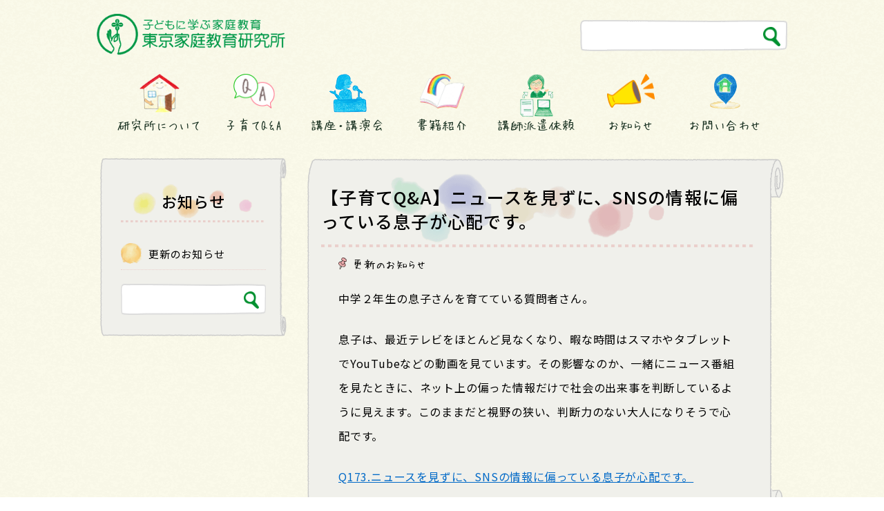

--- FILE ---
content_type: text/html; charset=UTF-8
request_url: https://kateikyoiku.jp/information/update/qa_173.html
body_size: 5273
content:
<!DOCTYPE html>
<html lang="ja" id="" class="all_wrap">
<head>
    <meta charset="utf-8"/>
    <meta name="viewport" content="width=device-width,user-scalable=0,initial-scale=1.0"/>
    <title>【子育てQ&amp;A】ニュースを見ずに、SNSの情報に偏っている息子が心配です。 | 東京家庭教育研究所</title>
    <link rel="stylesheet" href="https://kateikyoiku.jp/wp-content/themes/kyouiku/assets/css/main.css" />
    <link rel="stylesheet" href="https://kateikyoiku.jp/wp-content/themes/kyouiku/assets/css/swiper.min.css" />
    <link rel="icon" href="https://kateikyoiku.jp/wp-content/themes/kyouiku/assets/images/favicon.ico">
    <script src="https://kateikyoiku.jp/wp-content/themes/kyouiku/assets/js/jquery-3.1.1.min.js"></script>
    <script src="https://kateikyoiku.jp/wp-content/themes/kyouiku/assets/js/common.js"></script>
    <script src="https://kateikyoiku.jp/wp-content/themes/kyouiku/assets/js/swiper.min.js"></script>
	<script src="https://kateikyoiku.jp/wp-content/themes/kyouiku/assets/js/ofi.min.js"></script>
	<script>objectFitImages();</script>
        <meta property="og:type" content="article"><meta property="og:description" content="">
<meta property="og:title" content="【子育てQ&#038;A】ニュースを見ずに、SNSの情報に偏っている息子が心配です。">
<meta property="og:url" content="https://kateikyoiku.jp/information/update/qa_173.html">
<meta property="og:image" content="https://kateikyoiku.jp/wp-content/themes/kyouiku/assets/images/cmn_image_cover.jpg">
<meta property="og:site_name" content="東京家庭教育研究所"><meta property="fb:app_id" content="133439217312122">    
<!-- All In One SEO Pack 3.7.1[191,207] -->
<meta name="description"  content="中学２年生の息子さんを育てている質問者さん。 息子は、最近テレビをほとんど見なくなり、暇な時間はスマホやタブレットでYouTubeなどの動画を見ています。その影響なのか、一緒にニュース番組を見たときに、ネット上の偏った情報だけで社会の出来事を判断しているように見えます。このままだと視野の狭い、判断力のない大人になりそう" />

<script type="application/ld+json" class="aioseop-schema">{"@context":"https://schema.org","@graph":[{"@type":"Organization","@id":"https://kateikyoiku.jp/#organization","url":"https://kateikyoiku.jp/","name":"東京家庭教育研究所","sameAs":[]},{"@type":"WebSite","@id":"https://kateikyoiku.jp/#website","url":"https://kateikyoiku.jp/","name":"東京家庭教育研究所","publisher":{"@id":"https://kateikyoiku.jp/#organization"},"potentialAction":{"@type":"SearchAction","target":"https://kateikyoiku.jp/?s={search_term_string}","query-input":"required name=search_term_string"}},{"@type":"WebPage","@id":"https://kateikyoiku.jp/information/update/qa_173.html#webpage","url":"https://kateikyoiku.jp/information/update/qa_173.html","inLanguage":"ja","name":"【子育てQ&A】ニュースを見ずに、SNSの情報に偏っている息子が心配です。","isPartOf":{"@id":"https://kateikyoiku.jp/#website"},"breadcrumb":{"@id":"https://kateikyoiku.jp/information/update/qa_173.html#breadcrumblist"},"datePublished":"2022-04-21T08:03:12+09:00","dateModified":"2022-05-27T01:35:25+09:00"},{"@type":"Article","@id":"https://kateikyoiku.jp/information/update/qa_173.html#article","isPartOf":{"@id":"https://kateikyoiku.jp/information/update/qa_173.html#webpage"},"author":{"@id":"https://kateikyoiku.jp/author/kpc0001080#author"},"headline":"【子育てQ&#038;A】ニュースを見ずに、SNSの情報に偏っている息子が心配です。","datePublished":"2022-04-21T08:03:12+09:00","dateModified":"2022-05-27T01:35:25+09:00","commentCount":0,"mainEntityOfPage":{"@id":"https://kateikyoiku.jp/information/update/qa_173.html#webpage"},"publisher":{"@id":"https://kateikyoiku.jp/#organization"},"articleSection":"更新のお知らせ"},{"@type":"Person","@id":"https://kateikyoiku.jp/author/kpc0001080#author","name":"kpc0001080","sameAs":[],"image":{"@type":"ImageObject","@id":"https://kateikyoiku.jp/#personlogo","url":"https://secure.gravatar.com/avatar/7d8c577189dc3da7c689cf3c8dbf8bea?s=96&d=mm&r=g","width":96,"height":96,"caption":"kpc0001080"}},{"@type":"BreadcrumbList","@id":"https://kateikyoiku.jp/information/update/qa_173.html#breadcrumblist","itemListElement":[{"@type":"ListItem","position":1,"item":{"@type":"WebPage","@id":"https://kateikyoiku.jp/","url":"https://kateikyoiku.jp/","name":"東京家庭教育研究所"}},{"@type":"ListItem","position":2,"item":{"@type":"WebPage","@id":"https://kateikyoiku.jp/information/update/qa_173.html","url":"https://kateikyoiku.jp/information/update/qa_173.html","name":"【子育てQ&A】ニュースを見ずに、SNSの情報に偏っている息子が心配です。"}}]}]}</script>
<link rel="canonical" href="https://kateikyoiku.jp/information/update/qa_173.html" />
<meta property="og:type" content="article" />
<meta property="og:title" content="【子育てQ&amp;A】ニュースを見ずに、SNSの情報に偏っている息子が心配です。 | 東京家庭教育研究所" />
<meta property="og:description" content="中学２年生の息子さんを育てている質問者さん。 息子は、最近テレビをほとんど見なくなり、暇な時間はスマホやタブレットでYouTubeなどの動画を見ています。その影響なのか、一緒にニュース番組を見たときに、ネット上の偏った情報だけで社会の出来事を判断しているように見えます。このままだと視野の狭い、判断力のない大人になりそうで心配です。 Q173.ニュースを見ずに、SNSの情報に偏っている息子が心配です" />
<meta property="og:url" content="https://kateikyoiku.jp/information/update/qa_173.html" />
<meta property="og:site_name" content="東京家庭教育研究所" />
<meta property="og:image" content="https://kateikyoiku.jp/wp-content/uploads/2020/08/img_related.jpg" />
<meta property="article:published_time" content="2022-04-21T08:03:12Z" />
<meta property="article:modified_time" content="2022-05-27T01:35:25Z" />
<meta property="og:image:secure_url" content="https://kateikyoiku.jp/wp-content/uploads/2020/08/img_related.jpg" />
<meta name="twitter:card" content="summary" />
<meta name="twitter:title" content="【子育てQ&amp;A】ニュースを見ずに、SNSの情報に偏っている息子が心配です。 | 東京家庭教育研究所" />
<meta name="twitter:description" content="中学２年生の息子さんを育てている質問者さん。 息子は、最近テレビをほとんど見なくなり、暇な時間はスマホやタブレットでYouTubeなどの動画を見ています。その影響なのか、一緒にニュース番組を見たときに、ネット上の偏った情報だけで社会の出来事を判断しているように見えます。このままだと視野の狭い、判断力のない大人になりそうで心配です。 Q173.ニュースを見ずに、SNSの情報に偏っている息子が心配です" />
<meta name="twitter:image" content="https://kateikyoiku.jp/wp-content/uploads/2020/08/img_related.jpg" />
			<script type="text/javascript" >
				window.ga=window.ga||function(){(ga.q=ga.q||[]).push(arguments)};ga.l=+new Date;
				ga('create', 'UA-28819219-1', 'auto');
				// Plugins
				ga('require', 'outboundLinkTracker');
				ga('send', 'pageview');
			</script>
			<script async src="https://www.google-analytics.com/analytics.js"></script>
			<script async src="https://kateikyoiku.jp/wp-content/plugins/all-in-one-seo-pack/public/js/vendor/autotrack.js?ver=3.7.1"></script>
				<!-- All In One SEO Pack -->
<link rel='dns-prefetch' href='//s.w.org' />
<link rel="alternate" type="application/rss+xml" title="東京家庭教育研究所 &raquo; 【子育てQ&#038;A】ニュースを見ずに、SNSの情報に偏っている息子が心配です。 のコメントのフィード" href="https://kateikyoiku.jp/information/update/qa_173.html/feed" />
		<script type="text/javascript">
			window._wpemojiSettings = {"baseUrl":"https:\/\/s.w.org\/images\/core\/emoji\/13.0.0\/72x72\/","ext":".png","svgUrl":"https:\/\/s.w.org\/images\/core\/emoji\/13.0.0\/svg\/","svgExt":".svg","source":{"concatemoji":"https:\/\/kateikyoiku.jp\/wp-includes\/js\/wp-emoji-release.min.js?ver=5.5.17"}};
			!function(e,a,t){var n,r,o,i=a.createElement("canvas"),p=i.getContext&&i.getContext("2d");function s(e,t){var a=String.fromCharCode;p.clearRect(0,0,i.width,i.height),p.fillText(a.apply(this,e),0,0);e=i.toDataURL();return p.clearRect(0,0,i.width,i.height),p.fillText(a.apply(this,t),0,0),e===i.toDataURL()}function c(e){var t=a.createElement("script");t.src=e,t.defer=t.type="text/javascript",a.getElementsByTagName("head")[0].appendChild(t)}for(o=Array("flag","emoji"),t.supports={everything:!0,everythingExceptFlag:!0},r=0;r<o.length;r++)t.supports[o[r]]=function(e){if(!p||!p.fillText)return!1;switch(p.textBaseline="top",p.font="600 32px Arial",e){case"flag":return s([127987,65039,8205,9895,65039],[127987,65039,8203,9895,65039])?!1:!s([55356,56826,55356,56819],[55356,56826,8203,55356,56819])&&!s([55356,57332,56128,56423,56128,56418,56128,56421,56128,56430,56128,56423,56128,56447],[55356,57332,8203,56128,56423,8203,56128,56418,8203,56128,56421,8203,56128,56430,8203,56128,56423,8203,56128,56447]);case"emoji":return!s([55357,56424,8205,55356,57212],[55357,56424,8203,55356,57212])}return!1}(o[r]),t.supports.everything=t.supports.everything&&t.supports[o[r]],"flag"!==o[r]&&(t.supports.everythingExceptFlag=t.supports.everythingExceptFlag&&t.supports[o[r]]);t.supports.everythingExceptFlag=t.supports.everythingExceptFlag&&!t.supports.flag,t.DOMReady=!1,t.readyCallback=function(){t.DOMReady=!0},t.supports.everything||(n=function(){t.readyCallback()},a.addEventListener?(a.addEventListener("DOMContentLoaded",n,!1),e.addEventListener("load",n,!1)):(e.attachEvent("onload",n),a.attachEvent("onreadystatechange",function(){"complete"===a.readyState&&t.readyCallback()})),(n=t.source||{}).concatemoji?c(n.concatemoji):n.wpemoji&&n.twemoji&&(c(n.twemoji),c(n.wpemoji)))}(window,document,window._wpemojiSettings);
		</script>
		<style type="text/css">
img.wp-smiley,
img.emoji {
	display: inline !important;
	border: none !important;
	box-shadow: none !important;
	height: 1em !important;
	width: 1em !important;
	margin: 0 .07em !important;
	vertical-align: -0.1em !important;
	background: none !important;
	padding: 0 !important;
}
</style>
	<link rel='stylesheet' id='wp-block-library-css'  href='https://kateikyoiku.jp/wp-includes/css/dist/block-library/style.min.css?ver=5.5.17' type='text/css' media='all' />
<link rel="https://api.w.org/" href="https://kateikyoiku.jp/wp-json/" /><link rel="alternate" type="application/json" href="https://kateikyoiku.jp/wp-json/wp/v2/posts/1854" /><link rel="EditURI" type="application/rsd+xml" title="RSD" href="https://kateikyoiku.jp/xmlrpc.php?rsd" />
<link rel="wlwmanifest" type="application/wlwmanifest+xml" href="https://kateikyoiku.jp/wp-includes/wlwmanifest.xml" /> 
<link rel='prev' title='Q173.ニュースを見ずに、SNSの情報に偏っている息子が心配です。' href='https://kateikyoiku.jp/qa/junior/q173.html' />
<link rel='next' title='Q174.中2の息子が万引きをしました。私の育て方が間違っていたの？' href='https://kateikyoiku.jp/qa/junior/q174.html' />
<meta name="generator" content="WordPress 5.5.17" />
<link rel='shortlink' href='https://kateikyoiku.jp/?p=1854' />
<link rel="alternate" type="application/json+oembed" href="https://kateikyoiku.jp/wp-json/oembed/1.0/embed?url=https%3A%2F%2Fkateikyoiku.jp%2Finformation%2Fupdate%2Fqa_173.html" />
<link rel="alternate" type="text/xml+oembed" href="https://kateikyoiku.jp/wp-json/oembed/1.0/embed?url=https%3A%2F%2Fkateikyoiku.jp%2Finformation%2Fupdate%2Fqa_173.html&#038;format=xml" />
<!-- Global site tag (gtag.js) - Google Analytics -->
<script async src="https://www.googletagmanager.com/gtag/js?id=G-3469Q4NPED"></script>
<script>
  window.dataLayer = window.dataLayer || [];
  function gtag(){dataLayer.push(arguments);}
  gtag('js', new Date());

  gtag('config', 'G-3469Q4NPED', document.cookie.includes('internal') ? {'traffic_type':'internal'} : {});
</script>
<script src="https://d.line-scdn.net/r/web/social-plugin/js/thirdparty/loader.min.js"></script>
</head>

<body class="post-template-default single single-post postid-1854 single-format-standard">
	    <header id="header" class="">
        <div class="header_wrapper wrapper">
            <div class="logo_search">
                <h1><a href="https://kateikyoiku.jp"><img src="https://kateikyoiku.jp/wp-content/themes/kyouiku/assets/images/logo.png" alt="子供に学ぶ家庭教育　東京家庭教育研究所"></a></h1>
                <div class="icons">
                    <a href="#" class="search_icon"><img src="https://kateikyoiku.jp/wp-content/themes/kyouiku/assets/images/icon_search.png" alt="検索">
                    <a href="#" class="menu_bars">
                        <hr><hr><hr>
                    </a>
                </div>
                <div class="search">
                    <form role="search" method="get" id="searchform" action="https://kateikyoiku.jp/">
                        <div class="search_box">
                            <input type="text" value="" name="s" id="s" />
                            <input type="submit" id="searchsubmit" value="" />
                        </div>
                    </form>
                </div>
            </div>
            <nav>
                <ul id="menu-grobal_menu" class="grobal_nav"><li id="menu-item-17" class="about menu-item menu-item-type-post_type menu-item-object-page menu-item-17"><a href="https://kateikyoiku.jp/about">研究所について</a></li>
<li id="menu-item-50" class="qa menu-item menu-item-type-taxonomy menu-item-object-category menu-item-50"><a href="https://kateikyoiku.jp/./qa">子育てQ&#038;A</a></li>
<li id="menu-item-52" class="lecture menu-item menu-item-type-taxonomy menu-item-object-category menu-item-52"><a href="https://kateikyoiku.jp/./seminar">講座・講演会</a></li>
<li id="menu-item-51" class="books menu-item menu-item-type-taxonomy menu-item-object-category menu-item-51"><a href="https://kateikyoiku.jp/./publishing">書籍紹介</a></li>
<li id="menu-item-16" class="request menu-item menu-item-type-post_type menu-item-object-page menu-item-16"><a href="https://kateikyoiku.jp/about/request">講師派遣依頼</a></li>
<li id="menu-item-49" class="info menu-item menu-item-type-taxonomy menu-item-object-category current-post-ancestor menu-item-49"><a href="https://kateikyoiku.jp/./information">お知らせ</a></li>
<li id="menu-item-15" class="access menu-item menu-item-type-post_type menu-item-object-page menu-item-15"><a href="https://kateikyoiku.jp/contact">お問い合わせ</a></li>
</ul>            </nav>
        </div>
    </header>

    <section id="main" class="second wrapper">    
    <section id="articles">
		        <article>
			<h2 class="page_title numbered">
				<p>【子育てQ&#038;A】ニュースを見ずに、SNSの情報に偏っている息子が心配です。</p>
			</h2>
            <ul class="cats_tags">
									<li class="cat"><a href="https://kateikyoiku.jp/./information/update">更新のお知らせ</a></li>
								            </ul>
            <section class="single_content">
				<section>
				          					<p><span data-contrast="auto">中学２年生の息子さんを育てている質問者さん。</span><span data-ccp-props="{&quot;335551550&quot;:6,&quot;335551620&quot;:6}"> </span></p>
<p><span data-contrast="auto">息子は、最近テレビをほとんど見なくなり、暇な時間はスマホやタブレットでYouTubeなどの動画を見ています。その影響なのか、一緒にニュース番組を見たときに、ネット上の偏った情報だけで社会の出来事を判断しているように見えます。このままだと視野の狭い、判断力のない大人になりそうで心配です。</span></p>
<p><a href="https://kateikyoiku.jp/qa/child1-3/q170.html"><span></span></a><a href="https://kateikyoiku.jp/qa/junior/q173.html">Q173.ニュースを見ずに、SNSの情報に偏っている息子が心配です。</a><a href="https://kateikyoiku.jp/qa/senior/q169.html"></a></p>
				</section>
            </section>
        </article>

						
    </section>
		    <div id="sidebar">
    <aside id="side-nav">
		<h2 class="sub_title">お知らせ</h2>
		<ul class="sub_menu">
		    		        <li><a href="https://kateikyoiku.jp/./information/update">更新のお知らせ</a></li>
		    		</ul>
        <div class="search">
            <form role="search" method="get" id="searchform" action="https://kateikyoiku.jp/">
                <div class="search_box">
                    <input type="text" value="" name="s" id="s" />
                    <input type="submit" id="searchsubmit" value="" />
                </div>
            </form>
        </div>
	    </aside>
</div>
    </section>

    <footer>
		<hr class="flower">
		<div class="footer-inner">
          <div class="footer_info">
			<p><a href="/sitepolicy/">サイトご利用にあたって</a></p>
			<p><a href="/privacy/">個人情報保護に関する方針</a></p>
          </div>
		  <aside class="copy">&copy; Tokyo kateikyoiku kenkyujo All Rights Reserved.</aside>
		</div>
    </footer>

    <div class="pagetop"><a href="#" id="goto_top">トップに<br>戻る</a></div>

</body>
<script type='text/javascript' src='https://kateikyoiku.jp/wp-includes/js/wp-embed.min.js?ver=5.5.17' id='wp-embed-js'></script>
</html>

--- FILE ---
content_type: text/css
request_url: https://kateikyoiku.jp/wp-content/themes/kyouiku/assets/css/main.css
body_size: 10759
content:
@charset 'utf-8';
@import url('https://fonts.googleapis.com/css?family=M+PLUS+Rounded+1c:wght@400;500&display=swap');
@import url('https://fonts.googleapis.com/css2?family=Noto+Sans+JP:wght@300;400;500&display=swap');
html, body, div, span, applet, object, iframe, h1, h2, h3, h4, h5, h6, p, blockquote, pre, a, abbr, acronym, address, big, cite, code, del, dfn, em, img, ins, kbd, q, s, samp, small, strike, strong, sub, sup, tt, var, b, u, i, center, dl, dt, dd, ol, ul, li, fieldset, form, label, legend, table, caption, tbody, tfoot, thead, tr, th, td, article, aside, canvas, details, embed, figure, figcaption, footer, header, hgroup, menu, nav, output, ruby, section, summary, time, mark, audio, video {
  margin: 0;
  padding: 0;
  border: 0;
  font-size: 100%;
  font: inherit;
  vertical-align: baseline;
}
article, aside, details, figcaption, figure, footer, header, hgroup, menu, nav, section {
  display: block;
}
body {
  line-height: 1;
}
ol, ul {
  list-style: none;
}
blockquote, q {
  quotes: none;
}
blockquote:before, q:before, blockquote:after, q:after {
  content: '';
  content: none;
}
table {
  border-collapse: collapse;
  border-spacing: 0;
}
body {
  -webkit-text-size-adjust: none;
}
mark {
  background-color: transparent;
  color: inherit;
}
input::-moz-focus-inner {
  border: 0;
  padding: 0;
}
input, select, textarea {
  -moz-appearance: none;
  -webkit-appearance: none;
  -ms-appearance: none;
  appearance: none;
}
img {
  max-width: 100%;
  height: auto;
}
img.size-full, img.size-large {
  margin: 1em auto;
}
img.aligncenter {
  display: block;
  margin: 2em auto;
}
img.alignright {
  float: right;
  margin-left: 1em;
}
img.alignleft {
  float: left;
  margin-right: 1em;
}
@media screen and (max-width:767px) {
  img.alignright,
  img.alignleft {
	  float: none;
	  display: block;
	  width: auto;
	  margin: 2em auto;
  }
}
@font-face {
  font-family: 'HuiFontP109';
  src: url('https://dl.dropboxusercontent.com/s/6snqvg654tirsyv/HuiFontP109.eot');
  src: url('https://dl.dropboxusercontent.com/s/6snqvg654tirsyv/HuiFontP109.eot?#iefix') format('embedded-opentype'), url('https://dl.dropboxusercontent.com/s/7pscemjdvt0wyiq/HuiFontP109.woff') format('woff'), url('https://dl.dropboxusercontent.com/s/0w9uuopxrns8ehi/HuiFontP109.ttf') format('truetype'), url('https://dl.dropboxusercontent.com/s/xnnsbxtz8o6d98i/HuiFontP109.svg#HuiFontP109') format('svg');
}
@font-face {
  font-family: 'utsukushi';
  src: url('../fonts/utsukushi.woff');
  /* IE9以上用 */
  src: url('../fonts/utsukushi.woff?#iefix') format('embedded-opentype'), url('../fonts/utsukushi.woff') format('woff'), url('../fonts/utsukushi.ttf') format('truetype');
  /* IE8以前用 */
  /* モダンブラウザ用 */
  /* iOS, Android用 */
}
* {
  font-family: "Noto Sans JP", sans-serif;
  letter-spacing: 0.05em;
}
html {
  font-size: 13px;
}
@media screen and (max-width:767px) {
  html.all_wrap {
    margin-top: 0 !important;
  }
}
body {
  background: url(../images/bkg_body.png) repeat;
  background-size: 140px;
}
@media screen and (max-width:767px) {
  body.admin-bar #header {
    z-index: 999999;
  }
}
@media screen and (max-width:767px) {
  body {
    padding-top: 60px;
  }
}
a {
  color: #000;
}
.colored {
  color: #64a81d;
  font-weight: 500;
}
.bold {
  font-weight: 500;
}
aside *, article * {
  font-family: "Noto Sans JP", sans-serif;
}
@media screen and (max-width: 1099px) {
  .pc {
    display: block !important;
  }
}
@media screen and (max-width:767px) {
  .pc {
    display: none !important;
  }
}
@media screen and (min-width:768px) {
  .sp {
    display: none !important;
  }
}
@media screen and (max-width:767px) {
  .sp {
    display: block !important;
  }
}
.wrapper {
  width: 1100px;
  margin: 0 auto;
}
.totop {
  height: 90px;
  position: fixed;
  top: auto;
  bottom: 30px;
  right: 0;
  left: 0;
  margin: auto;
}
@media screen and (min-width:768px) and (max-width: 1023px) {
  .wrapper.totop {
    width: 100%;
  }
}
@media screen and (min-width:1024px) and (max-width: 1099px) {
  .wrapper.totop {
    width: 100%;
  }
}
@media screen and (max-width:767px) {
  .wrapper {
    width: calc(100% - 30px);
  }
}
@media screen and (min-width:768px) and (max-width: 1023px) {
  .wrapper {
    width: calc(100% - 30px);
  }
}
@media screen and (min-width:1024px) and (max-width: 1099px) {
  .wrapper {
    width: calc(100% - 30px);
  }
}
#header {
  padding-top: 20px;
  transition: 0.5s;
  position: fixed;
  top: 0;
  left: 0;
  right: 0;
  bottom: auto;
  margin: auto;
  z-index: 9999;
  transition: 0.5s;
}
@media screen and (min-width:768px) {
  #header:after {
    content: "";
    display: block;
    width: 100%;
    height: 200px;
    background: url(../images/bkg_body.png) repeat;
    background-size: 140px;
    opacity: 0.8;
    position: absolute;
    top: 0;
    left: 0;
    z-index: -1;
    transition: 0.5s;
  }
}
@media screen and (min-width:768px) and (max-width: 1023px) {
  #header:after {
    height: 165px;
  }
}
@media screen and (max-width:767px) {
  #header {
    padding-top: 15px;
    z-index: 10;
    top: 0;
    width: 100%;
    background: url(../images/bkg_body.png) repeat;
    background-size: 70px;
  }
}
@media screen and (min-width:768px) and (max-width: 1023px) {
  #header {
    padding-top: 10px;
  }
}
#header.search_open {
  padding-bottom: 60px;
}
#header .logo_search {
  width: 1000px;
  margin: 0 auto;
  display: flex;
  justify-content: space-between;
  align-items: center;
}
@media screen and (max-width:767px) {
  #header .logo_search {
    width: 100%;
  }
}
@media screen and (min-width:768px) and (max-width: 1023px) {
  #header .logo_search {
    width: 100%;
  }
}
#header .logo_search h1 {
  width: 275px;
  transition: 0.5s;
}
@media screen and (max-width:767px) {
  #header .logo_search h1 {
    width: 200px;
    padding-left: 15px;
  }
}
@media screen and (min-width:768px) and (max-width: 1023px) {
  #header .logo_search h1 {
    width: 170px;
  }
}
#header .logo_search h1 img {
  width: 100%;
  height: auto;
  transition: 0.5s;
}
#header .logo_search .icons {
  display: none;
}
@media screen and (max-width:767px) {
  #header .logo_search .icons {
    display: flex;
    width: 80px;
    justify-content: space-around;
    align-items: center;
    padding-right: 10px;
  }
}
@media screen and (max-width:767px) {
  #header .logo_search .icons .search_icon {
    display: block;
    flex-basis: 20px;
  }
}
@media screen and (max-width:767px) {
  #header .logo_search .icons .menu_bars {
    display: block;
    flex-basis: 25px;
  }
}
@media screen and (max-width:767px) {
  #header .logo_search .icons .menu_bars hr {
    border: none;
    width: 25px;
    height: 4px;
    background: #00903b;
    border-radius: 2px;
    margin: 0;
    margin-bottom: 4px;
    transition: 0.5s;
    position: relative;
  }
}
#header .logo_search .icons .menu_bars hr:last-of-type {
  margin-bottom: 0;
}
#header .logo_search .icons .menu_bars.open hr:first-of-type {
  top: 3px;
  transform: translateY(5px) rotate(-45deg);
}
#header .logo_search .icons .menu_bars.open hr:nth-of-type(2) {
  opacity: 0;
}
#header .logo_search .icons .menu_bars.open hr:last-of-type {
  bottom: 3px;
  transform: translateY(-5px) rotate(45deg);
}
#header .logo_search .search {
  transition: 0.5s;
}
@media screen and (max-width:767px) {
  #header .logo_search .search.search_open {
    opacity: 1;
    top: auto;
    bottom: 10px;
  }
}
@media screen and (max-width:767px) {
  #header .logo_search .search {
    opacity: 0;
    position: absolute;
    width: 95%;
    margin: auto;
    top: -50px;
    bottom: auto;
    right: 0;
    left: 0;
    transition: 0.5s;
  }
}
#header .logo_search .search .search_box {
  width: 300px;
  height: 45px;
  position: relative;
}
@media screen and (max-width:767px) {
  #header .logo_search .search .search_box {
    width: 100%;
    height: 40px;
  }
}
#header .logo_search .search input[type="text"] {
  width: 300px;
  height: 45px;
  background: url(../images/bkg_search.png) no-repeat;
  background-size: 100% 100%;
  border: none;
  box-sizing: border-box;
  padding: 0.25em 1em;
  padding-right: 40px;
  position: absolute;
  top: 0;
  left: 0;
  font-size: 14px;
}
@media screen and (max-width:767px) {
  #header .logo_search .search input[type="text"] {
    width: 100%;
    height: 40px;
  }
}
#header .logo_search .search input[type="text"]:focus {
  outline: none;
}
#header .logo_search .search input[type="submit"] {
  width: 25px;
  height: 30px;
  background: url(../images/icon_search.png) no-repeat;
  background-size: 100%;
  border: none;
  position: absolute;
  top: calc(50% - 12px);
  right: 10px;
}
@media screen and (max-width:767px) {
  #header .logo_search .search input[type="submit"] {
    width: 20px;
    height: 25px;
  }
}
#header nav {
  transition: 0.5s;
}
#header nav.menu_open {
  right: 0;
}
#header nav.search_open {
  top: 120px;
  padding-top: 0;
}
@media screen and (max-width:767px) {
  #header nav {
    right: -100vw;
    transition: 0.5s;
    position: fixed;
    width: 100vw;
    height: 100vh;
    background: url(../images/bkg_body_alpha.png) repeat;
    box-sizing: border-box;
    top: 60px;
    z-index: 5;
    padding-top: 30px;
    box-sizing: border-box;
  }
}
#header nav ul {
  width: 940px;
  margin: 25px auto 0 auto;
  display: flex;
  justify-content: space-between;
  transition: 0.5s;
}
@media screen and (max-width:767px) {
  #header nav ul {
    flex-wrap: wrap;
    width: 85%;
    justify-content: space-between;
  }
}
@media screen and (min-width:768px) and (max-width: 1023px) {
  #header nav ul {
    width: 100%;
  }
}
#header nav ul li {
  text-align: center;
  padding-bottom: 15px;
  transition: 0.5s;
  position: relative;
}
@media screen and (max-width:767px) {
  #header nav ul li {
    width: calc(100% / 3);
    flex-basis: calc(100% / 3);
    padding-bottom: 15px;
    margin-bottom: 30px;
    background: url(../images/border_short.png) no-repeat bottom center;
    background-size: 60% auto;
  }
}
@media screen and (min-width:768px) and (max-width: 1023px) {
  #header nav ul li {
    transform: scale(0.7);
  }
}
#header nav ul li a {
  padding-top: 65px;
  font-family: "HuiFontP109", "Noto Sans JP", sans-serif;
  display: block;
  width: 121px;
  margin: 0 auto;
  color: #1a3222;
  text-decoration: none;
  font-size: 18px;
}
@media screen and (max-width:767px) {
  #header nav ul li a {
    width: 100%;
    font-size: 11px;
    padding-top: 45px;
  }
}
@media screen and (min-width:768px) and (max-width: 1023px) {
  #header nav ul li a {
    width: 105px;
    font-size: 15px;
  }
}
#header nav ul li.about a {
  background: url(../images/icon_about.png) no-repeat top center;
  background-size: 58px 56px;
}
@media screen and (max-width:767px) {
  #header nav ul li.about a {
    background-size: 39px 36px;
  }
}
#header nav ul li.qa a {
  background: url(../images/icon_qa.png) no-repeat top center;
  background-size: 60px 50px;
}
@media screen and (max-width:767px) {
  #header nav ul li.qa a {
    background-size: 39px 33px;
  }
}
#header nav ul li.lecture a {
  background: url(../images/icon_lecture.png) no-repeat top center;
  background-size: 54px 56px;
}
@media screen and (max-width:767px) {
  #header nav ul li.lecture a {
    background-size: 36px 37px;
  }
}
#header nav ul li.books a {
  background: url(../images/icon_books.png) no-repeat top center;
  background-size: 65px 50px;
}
@media screen and (max-width:767px) {
  #header nav ul li.books a {
    background-size: 46px 32px;
  }
}
#header nav ul li.request a {
	background: url(../images/icon_request.png) no-repeat top center;
	background-size: 50px 63px;
}
@media screen and (max-width:767px) {
  #header nav ul li.request a {
    background-size: 27px 35px;
  }
}
#header nav ul li.info a {
  background: url(../images/icon_info.png) no-repeat top center;
  background-size: 69px 49px;
}
@media screen and (max-width:767px) {
  #header nav ul li.info a {
    background-size: 46px 33px;
  }
}
#header nav ul li.access a {
  background: url(../images/icon_access.png) no-repeat top center;
  background-size: 44px 51px;
}
@media screen and (max-width:767px) {
  #header nav ul li.access a {
    background-size: 30px 35px;
  }
}
@media screen and (min-width:768px) {
  #header nav ul li:hover:after, #header nav ul li.current-menu-item:after {
    content: "";
    display: block;
    width: 100%;
    height: 10px;
    position: absolute;
    bottom: 0;
    left: 0;
    background: url(../images/border_short.png) no-repeat bottom center;
    background-size: 100% auto;
  }
}
@media screen and (min-width:768px) {
  #header.scrolled {
    height: 100px;
    padding-top: 10px;
    justify-content: space-between;
  }
  #header.scrolled:after {
    transform: translateY(-100px);
  }
  #header.scrolled .header_wrapper {
    display: flex;
    justify-content: space-between;
  }
  #header.scrolled .logo_search {
    width: 200px;
    margin: 10px auto;
  }
  #header.scrolled .logo_search h1 {
    width: 200px;
  }
  #header.scrolled .logo_search .search {
    display: none;
  }
  #header.scrolled nav {
    width: 750px;
    flex-basis: 750px;
  }
  #header.scrolled nav ul {
    width: 100%;
    justify-content: space-between;
    margin: 0;
    padding-top: 10px;
  }
  #header.scrolled nav ul li a {
    font-size: 14px;
    padding-top: 48px;
    width: 95px;
  }
  #header.scrolled nav ul li.about a {
    background: url(../images/icon_about.png) no-repeat top center;
    background-size: 43px 42px;
  }
  #header.scrolled nav ul li.qa a {
    background: url(../images/icon_qa.png) no-repeat top center;
    background-size: 45px 37px;
  }
  #header.scrolled nav ul li.lecture a {
    background: url(../images/icon_lecture.png) no-repeat top center;
    background-size: 40px 42px;
  }
  #header.scrolled nav ul li.books a {
    background: url(../images/icon_books.png) no-repeat top center;
    background-size: 49px 37px;
  }
  #header.scrolled nav ul li.request a {
    background: url(../images/icon_request.png) no-repeat top center;
    background-size: 30px 40px;
  }
  #header.scrolled nav ul li.info a {
    background: url(../images/icon_info.png) no-repeat top center;
    background-size: 52px 37px;
  }
  #header.scrolled nav ul li.access a {
    background: url(../images/icon_access.png) no-repeat top center;
    background-size: 33px 38px;
  }
}
@media screen and (min-width:768px) and (max-width: 1023px) {
  #header.scrolled .logo_search h1 {
    width: 180px;
  }
}
@media screen and (min-width:768px) and (max-width: 1023px) {
  #header.scrolled nav {
    width: calc(100% - 200px) !important;
    flex-basis: calc(100% - 200px) !important;
  }
}
@media screen and (min-width:768px) and (max-width: 1023px) {
  #header.scrolled nav ul li a {
    width: 81px;
  }
}
@media screen and (min-width:768px) and (max-width: 1023px) {
  #header.scrolled:after {
    transform: translateY(-70px);
  }
}
#mv {
  width: 1100px;
  height: 650px;
  margin: 0 auto;
  position: relative;
  padding: 5px;
  box-sizing: border-box;
  overflow: hidden;
}
@media screen and (min-width:768px) and (max-width: 1023px) {
  #mv {
    width: 100%;
    height: 400px;
  }
}
@media screen and (min-width:1024px) and (max-width: 1099px) {
  #mv {
    width: 100%;
	max-width: 1000px;
    margin: 0 10px;
  }
}
@media screen and (max-width:767px) {
  #mv {
    width: 100%;
    height: 220px;
  }
}
/*
 * #mv:after {
  content: "";
  display: block;
  width: 100%;
  height: 651px;
  position: absolute;
  top: 0;
  left: 0;
  background: url(../images/mv_mask.png) no-repeat;
  background-size: 100% 100%;
  z-index: 2;
}
*/
.mv-mask {
	position: absolute;
    display: flex;
    justify-content: center;
    align-items: center;
    top: 0;
    left: 0;
    width: 100%;
    height: 100%;
}
.mv-mask::after {
  content: "";
  display: flex;
  width: 100%;
  height: 650px;
  justify-content: center;
  align-items: center;
  background: url(../images/mv_mask_2.png) no-repeat;
  background-size: 100% 100%;
  z-index: 2;
}
@media screen and (max-width:767px) {
  #mv:after,.mv-mask::after {
    height: 221px;
  }
}
@media screen and (min-width:768px) and (max-width: 1023px) {
  #mv:after,.mv-mask::after {
    height: 400px;
  }
}
#mv .swiper-container {
  height: 630px;
}
@media screen and (max-width:767px) {
  #mv .swiper-container {
    height: 221px;
  }
}
@media screen and (min-width:768px) and (max-width: 1023px) {
  #mv .swiper-container {
    height: 390px;
  }
}
#mv .swiper-container .swiper-wrapper .swiper-slide {
  box-sizing: border-box;
}
#mv .swiper-container .swiper-wrapper .swiper-slide img {
  min-width: 100%;
  min-height: 645px;
  z-index: 1;
}
@media screen and (max-width:767px) {
  #mv .swiper-container .swiper-wrapper .swiper-slide img {
    min-height: 221px;
    object-fit: cover;
	font-family: 'object-fit: cover;';
  }
}
@media screen and (min-width:768px) and (max-width: 1023px) {
  #mv .swiper-container .swiper-wrapper .swiper-slide img {
    min-height: 400px;
    object-fit: cover;
	font-family: 'object-fit: cover;';
  }
}
.swiper-button-next, .swiper-button-prev {
  cursor: pointer;
  color: #7f2d1fa1 !important;
}
.todays {
  width: 850px;
  height: 600px;
  margin: 55px auto 110px auto;
  background: url(../images/bkg_today.png) no-repeat;
  background-size: 100%;
  position: relative;
  text-align: center;
}
@media screen and (min-width:768px) and (max-width: 1023px) {
  .todays {
    width: 90%;
    height: 550px;
    background-size: 100% auto;
    background-position: center center;
    margin-bottom: 55px;
  }
}
@media screen and (max-width:767px) {
  .todays {
    width: 100%;
    height: auto;
    background-image: none;
    background: #fff;
    position: relative;
    text-align: left;
    padding-bottom: 10px;
    margin-top: 25px;
    margin-bottom: 55px;
    padding-bottom: 25px;
  }
}
@media screen and (max-width:767px) {
  .todays:before, .todays:after {
    content: "";
    display: block;
    position: absolute;
    height: 22px;
    width: 100%;
  }
}
@media screen and (max-width:767px) {
  .todays:before {
    background: url(../images/bkg_cloud1.png) no-repeat;
    background-size: 100% auto;
    top: -22px;
  }
}
@media screen and (max-width: 320px) {
  .todays:before {
    top: -19px;
  }
}
@media screen and (max-width:767px) {
  .todays:after {
    background: url(../images/bkg_cloud2.png) no-repeat;
    background-size: 100% auto;
    bottom: -22px;
  }
}
.todays .todays_wrapper {
  width: 430px;
  position: absolute;
  top: 70px;
  left: 120px;
}
@media screen and (max-width:767px) {
  .todays .todays_wrapper {
    width: 98%;
    position: static;
    margin: 0 auto;
    padding: 10px 10px 0 5%;
    box-sizing: border-box;
    background: url(../images/bkg_today_sp.png) no-repeat bottom right;
    background-size: 200px 160px;
  }
}
@media screen and (min-width:768px) and (max-width: 1023px) {
  .todays .todays_wrapper {
    left: 10%;
  }
}
.todays .calender {
  width: 150px;
  height: 65px;
  margin: 0 auto 30px auto;
  background: url(../images/bkg_calender.png) no-repeat;
  background-size: 100% 100%;
  text-align: center;
  box-sizing: border-box;
  padding-top: 15px;
}
@media screen and (max-width:767px) {
  .todays .calender {
    margin: 10px auto;
    width: 85px;
    height: 40px;
    padding-top: 7px;
    margin-bottom: 20px;
  }
}
@media screen and (min-width:768px) and (max-width: 1023px) {
  .todays .calender {
    margin-bottom: 25px;
  }
}
.todays .calender p {
  font-weight: bold;
  font-family: "M PLUS Rounded 1c", sans-serif;
}
.todays .calender p.year {
  font-size: 14px;
  margin-bottom: 4px;
}
@media screen and (max-width:767px) {
  .todays .calender p.year {
    font-size: 7px;
  }
}
.todays .calender p.date {
  font-size: 21px;
}
@media screen and (max-width:767px) {
  .todays .calender p.date {
    font-size: 12px;
  }
}
.todays .content,
.popup-content .msg {
  font-family: "utsukushi", serif;
  color: #1a3222;
  margin-bottom: 25px;
}
.popup-content .msg p {
  font-size: 25px;
  letter-spacing: -0.08em;
  line-height: 1.5em;
}
@media screen and (max-width:767px) {
  .todays .content {
    margin-bottom: 12px;
    width: 70%;
  }
  .popup-content .msg p {
    font-size: 20px;
	color: #000;
	text-align: center;
  }
}
.todays .content h2 {
  font-size: 36px;
  padding-bottom: 23px;
  background: url(../images/border_long.png) repeat-x bottom center;
  background-size: auto 7px;
  margin-bottom: 30px;
  font-family: "M PLUS Rounded 1c", sans-serif;
  font-weight: 500;
}
@media screen and (max-width:767px) {
  .todays .content h2 {
    font-size: 15px;
    display: inline-block;
    padding-bottom: 15px;
    letter-spacing: 0;
    margin-bottom: 15px;
  }
}
@media screen and (min-width:768px) and (max-width: 1023px) {
  .todays .content h2 {
    font-size: 30px;
  }
}
.todays .content p {
  font-size: 35px;
  letter-spacing: -0.08em;
  line-height: 1.5em;
}
@media screen and (max-width:767px) {
  .todays .content p {
    font-size: 18px;
  }
}
@media screen and (max-width: 320px) {
  .todays .content p {
    font-size: 16px;
  }
}
@media screen and (min-width:768px) and (max-width: 1023px) {
  .todays .content p {
    font-size: 30px;
  }
}
.todays .more{
  font-size: 16px;
}
.more-msg {
  font-size: 16px;
  text-align: left;
  line-height: 1.7;
  width: 80%;
  margin: 0 auto;
}
@media screen and (max-width:767px) {
  .todays .more {
    font-size: 8px;
  }
  .btn-open {
    padding: 5px !important;
    margin: 0 !important;
    width: 100px;
    text-align: left !important;
  }
}
/* ポップアップウインドウの設定 */
.pop-box {
  box-sizing: border-box;
  }
.popup {
  background-color: #f8f7e7;
  box-shadow: 0 0 0 9999px rgba(0, 0, 0, .8);
  display: none;
  position: fixed;
  top: 0;
  left: 0;
  right: 0;
  bottom: 0;
  margin: auto;
  width: 62vw;
  height: 38vw;
  z-index: 999999;
  overflow-y: scroll;
  border-radius: 5px;
}
@media screen and (max-width:767px) {
  .todays .more {
    font-size: 10px;
  }
  .popup {
    width: 96%;
    height: 300px;
  }
}
/* チェックボックスの初期設定 */
#popup-on{
  display: none;
}
/* チェックされたらポップアップウインドウを開く */
#popup-on:checked + .popup{
  display: block;
}
/* 閉じるアイコン（右上） */
.icon-close{
  background: #000;
  color: #fff;
  font-size: 30px;
  padding: 0 10px;
  position: absolute;
  right: 0;
}
/* 閉じるボタン */
.btn-close{
  background: #f48d29;
  border-radius: 10px;
  color: #fff;
  padding: 10px;
  cursor: pointer;
  margin: 10px auto;
  width: 30%;
  text-align: center;
}
/* 開くボタン */
.btn-open{
  border-radius: 10px;
  color: #000;
  padding: 10px;
  cursor: pointer;
  margin: 10px auto;
  width: 100px;
  text-align: center;
  text-decoration: underline;
}
/* ポップアップの内容 */
.popup-content{
  margin: 40px auto 40px auto;
  width: 90%;
}

.cafe {
  width: 750px;
  margin: 0 auto 55px auto;
  background: url(../images/bkg_cafe.png) no-repeat;
  background-size: 100% 100%;
  display: flex;
  justify-content: space-around;
  padding: 30px 20px 40px;
  box-sizing: border-box;
}
@media screen and (max-width:767px) {
  .cafe {
    width: 95%;
    justify-content: space-between;
    align-items: center;
    padding: 15px 10px 20px;
    margin-bottom: 25px;
  }
}
@media screen and (min-width:768px) and (max-width: 1023px) {
  .cafe {
    width: 100%;
  }
}
.cafe h2 {
  flex-basis: 140px;
  font-weight: 500;
}
@media screen and (max-width:767px) {
  .cafe h2 {
    flex-basis: 20%;
  }
}
.cafe h2 img {
  width: 140px;
  height: auto;
}
@media screen and (max-width:767px) {
  .cafe h2 img {
    width: 100%;
  }
}
.cafe .rest {
  flex-basis: 500px;
}
@media screen and (max-width:767px) {
  .cafe .rest {
    flex-basis: 75%;
  }
}
.cafe .rest h3 {
  font-size: 30px;
  font-family: "M PLUS Rounded 1c", sans-serif;
  font-weight: 500;
  padding-left: 50px;
  background: url(../images/icon_speech.png) no-repeat;
  background-size: 40px 30px;
  color: #7f2d1f;
  margin-bottom: 14px;
}
@media screen and (max-width:767px) {
  .cafe .rest h3 {
    font-size: 14px;
    padding-left: 25px;
    background: url(../images/icon_speech.png) no-repeat;
    background-size: auto 100%;
  }
}
@media screen and (max-width: 320px) {
  .cafe .rest h3 {
    font-size: 12px;
    background: url(../images/icon_speech.png) no-repeat;
    background-size: auto 100%;
  }
}
.cafe .rest .button {
  background: #fff;
  border-radius: 5px;
  display: block;
  width: 460px;
  height: 55px;
  line-height: 55px;
  text-align: center;
  font-family: "M PLUS Rounded 1c", sans-serif;
  font-size: 16px;
  font-weight: 300;
  text-decoration: none;
  margin-left: 13px;
  position: relative;
  transition: 0.5s;
}
@media screen and (max-width:767px) {
  .cafe .rest .button {
    width: 90%;
    margin: 0 auto;
    height: 40px;
    line-height: 40px;
    font-size: 10px;
  }
}
@media screen and (max-width: 320px) {
  .cafe .rest .button {
    font-size: 8px;
  }
}
@media screen and (min-width:768px) {
  .cafe .rest .button:hover {
    color: #64a81d;
  }
}
.cafe .rest .button::after {
  content: "";
  display: block;
  width: 50px;
  height: 53px;
  background: url(../images/icon_note.png) no-repeat;
  background-size: 100% 100%;
  position: absolute;
  top: 15px;
  left: -15px;
}
@media screen and (max-width:767px) {
  .cafe .rest .button::after {
    width: 25px;
    height: 27px;
    left: -7px;
  }
}

  footer {
  width: 100%;
  height: 130px;
  position: relative;
  background: url(../images/footer_glass.png) repeat;
}
@media screen and (max-width:767px) {
  footer {
    height: 110px;
  }
}
footer:before {
  content: "";
  display: block;
  width: 100%;
  height: 85px;
  background: url(../images/footer_flower1.png) repeat;
  position: absolute;
  top: 20px;
  z-index: -1;
}
@media screen and (max-width:767px) {
  footer:before {
    height: 80px;
    top: 10px;
  }
}
footer hr.flower {
  border: none;
  height: 80px;
  width: 100%;
  background: url(../images/footer_flower2.png) repeat 0 10px;
  position: absolute;
  bottom: 0;
}
@media screen and (max-width:767px) {
  footer hr.flower {
    height: 80px;
  }
}
footer .footer-inner {
  width: 1100px;
  margin: auto;
  position: absolute;
  z-index: 2;
  top: auto;
  bottom: 15px;
  right: 0;
  left: 0;
  display: flex;
  justify-content: space-between;
}
footer .footer-inner .footer_info {
  display: flex;
  justify-content: center;
}
footer .footer-inner .footer_info p {
  padding: 0 15px 0;
}
@media screen and (max-width:767px) {
  footer .footer-inner {
    width: 100%;
    position: absolute;
    bottom: 10px;
    display: block;
    padding-top: 45px;
    text-align: center;
  }
}
@media screen and (min-width:768px) and (max-width: 1023px) {
  footer .footer-inner {
    width: 100%;
    padding: 0 40px;
    box-sizing: border-box;
  }
}
@media screen and (min-width:1024px) and (max-width: 1099px) {
  footer .footer-inner {
    width: 100%;
    padding: 0 40px;
    box-sizing: border-box;
  }
}
footer .footer-inner a, footer .footer-inner aside {
  color: #fff;
  font-weight: 400;
  font-size: 14px;
  font-family: "Noto Sans JP", sans-serif;
  background-color: #235a07b3;
}
@media screen and (max-width:767px) {
  footer .footer-inner a, footer .footer-inner aside {
    font-size: 12px;
    display: inline-block;
    margin-bottom: 8px;
    position: relative;
    z-index: 9;
    text-shadow: 0 0 3px rgba(0, 0, 0, .6);
  }
}
@media screen and (max-width:767px) {
  footer .footer-inner aside {
    margin-bottom: 0;
  }
}

@media screen and (max-width:767px) {
  #wpadminbar {
    display: none;
  }
}
.pagetop {
    position: fixed;
    bottom: 90px;
    right: 15px;
	z-index: 99999;
}
_:-ms-fullscreen, :root .pagetop {
    position: fixed;
    bottom: 100px;
    right: 100px;
	z-index: 99999;
}
#goto_top {
  width: 100px;
  height: 90px;
  background: url(../images/bkg_goto_top.svg) no-repeat;
  background-size: 100% 100%;
  color: #fff;
  font-size: 16px;
  text-align: center;
  font-weight: 400;
  position: absolute;
  right: -90px;
  text-decoration: none;
  display: flex;
  align-items: center;
  justify-content: center;
  transition: 0.5s;
  opacity: 0;
  font-family: "Noto Sans JP", sans-serif;
  line-height: 1.3em;
}
@media  {
  #goto_top {
    right: 5px;
    width: 85px;
    height: 75px;
  }
}
@media screen and (max-width:767px) {
  #goto_top {
    width: 65px;
    height: 60px;
    background: url(../images/bkg_goto_top.svg) no-repeat;
    background-size: 100% 100%;
    font-size: 11px;
    bottom: -60px;
    right: -10px;
  }
}
#goto_top.scrolled {
  opacity: 1;
}
#main.second {
  display: flex;
  flex-direction: row-reverse;
  justify-content: space-between;
  min-height: calc(100vh - 400px);
}
@media screen and (max-width:767px) {
  #main.second {
    display: block;
    padding: 30px 6px 30px 14px;
    box-sizing: border-box;
  }
}
#main.top {
	width: 1100px;
}
#main.second {
	width: 990px;
}
@media screen and (min-width:768px) and (max-width: 1023px) {
  #main.wrapper {
    width: 100%;
    padding-top: 120px;
    padding-left: 20px;
    padding-right: 20px;
    box-sizing: border-box;
  }
}
@media screen and (max-width:767px) {
  #main.wrapper {
    width: 100%;
  }
}
@media screen and (min-width:768px) {
  #main {
    padding-top: 230px;
  }
  _::-webkit-full-page-media, _:future, :root #main {
    padding-top: 200px;
  }
}
#main #articles {
  width: 690px;
  flex-basis: 690px;
}
@media screen and (max-width:767px) {
  #main #articles {
    width: 100%;
  }
}
@media screen and (min-width:768px) and (max-width: 1023px) {
  #main #articles {
    width: 65%;
    flex-basis: 65%;
  }
}
#main article {
  background: url(../images/bkg_article.png) repeat-y;
  background-size: 100% auto;
  position: relative;
  margin-top: 58px;
  margin-bottom: 200px;
  padding: 20px 40px 0px 20px;
  box-sizing: border-box;
}
@media screen and (max-width:767px) {
  #main article {
/*     top: 35px; */
    padding: 10px 20px 0 10px;
    margin-bottom: 100px;
    margin-top: 28px;
  }
}
@media screen and (min-width:768px) and (max-width: 1023px) {
  #main article {
    /*top: 47px;*/
  }
}
#main article:before {
  content: "";
  display: block;
  position: absolute;
  top: -58px;
  left: 0;
  height: 58px;
  width: 100%;
  z-index: -1;
  background: url(../images/bkg_article_top.png) repeat-y;
  background-size: 100% 100%;
}
@media screen and (max-width:767px) {
  #main article:before {
    height: 35px;
    top: -35px;
  }
}
#main article:after {
  content: "";
  display: block;
  position: absolute;
  bottom: -58px;
  left: 0;
  height: 58px;
  width: 100%;
  background: url(../images/bkg_article_bottom.png) repeat-y;
  background-size: 100% 100%;
}
@media screen and (max-width:767px) {
  #main article:after {
    height: 35px;
    bottom: -35px;
  }
}
#main article h2.page_title {
  font-size: 25px;
  margin-top: -60px;
  margin-bottom: 35px;
  text-align: center;
  height: 110px;
  background: url(../images/bkg_article_h2.png) no-repeat center center;
  background-size: auto 100%;
  display: flex;
  align-items: center;
  justify-content: center;
  font-weight: 500;
  position: relative;
  line-height: 1.4em;
  z-index: 0;
}
#main article h2.page_title.numbered {
  text-align: left;
  margin-bottom: 15px;
}
#main article h2.page_title p {
  font-size: inherit;
  line-height: 1.4em;
  position: absolute;
  top: 50%;
  z-index: 0;
  width: 100%;
  transform: translate(0, -50%);
}
_:-ms-fullscreen, :root #main article h2.page_title p {
  height: 110px;
  top: 50%;
  -ms-transform: translate(-50%, -30%);
}
@media screen and (max-width:767px) {
  #main article h2.page_title.numbered,
  #main article h2.page_title p {
    padding-bottom: 0.5em;
  }
}
#main article h2.page_title.numbered span {
  display: block;
  padding-right: 1em;
}
@media screen and (max-width:767px) {
  #main article h2.page_title {
    margin-top: -30px;
    margin-bottom: 10px;
    height: 50px;
    font-size: 16px;
  }
}
@media screen and (min-width:768px) and (max-width: 1023px) {
  #main article h2.page_title {
    font-size: 22px;
    height: 90px;
    margin-bottom: 20px;
  }
}
#main article h2.page_title:after {
  content: "";
  display: block;
  position: absolute;
  bottom: 0;
  left: 0;
  width: 100%;
  height: 4px;
  background: url(../images/bkg_border_title.png) repeat-x;
  background-size: auto 100%;
}
@media screen and (max-width:767px) {
  #main article h2.page_title:after {
    height: 2px;
  }
}
#main article h3 {
  background: url(../images/bkg_article_h3.png) no-repeat left center;
  background-size: 35px auto;
  font-size: 18px;
  font-weight: 500;
  padding: 10px 0 15px 45px;
  border-bottom: dotted 2px #ead0cc;
  margin-bottom: 20px;
  line-height: 1.2em;
}
@media screen and (max-width:767px) {
  #main article h3 {
    font-size: 15px;
    background-size: 20px auto;
    border-bottom-width: 1px;
    padding-left: 30px;
    padding-bottom: 7px;
    margin-bottom: 10px;
  }
}
@media screen and (min-width:768px) and (max-width: 1023px) {
  #main article h3 {
    font-size: 16px;
  }
}
#main article p {
  font-size: 16px;
  line-height: 2.2em;
}
@media screen and (max-width:767px) {
  #main article p {
    line-height: 1.8em;
    font-size: 14px;
  }
}
#main article .cats_tags {
  display: flex;
  padding-left: 25px;
  margin-bottom: 25px;
  flex-wrap: wrap;
}
#main article .cats_tags li {
  font-size: 16px;
  padding-left: 1.25em;
  margin-right: 2em;
}
@media screen and (max-width:767px) {
  #main article .cats_tags li {
    font-size: 12px;
  }
}
#main article .cats_tags li.cat {
background: url(../images/bkg_category.svg) no-repeat;
background-size: auto 100%;
}
_:-ms-fullscreen, :root #main article .cats_tags li.cat {
background-size: 18px 18px;
}
#main article .cats_tags li.tag {
  background: url(../images/bkg_tag.svg) no-repeat;
  background-size: auto 100%;
}
_:-ms-fullscreen, :root #main article .cats_tags li.tag {
background-size: 18px 18px;
}
#main article .cats_tags li a {
  font-size: inherit;
  font-family: "HuiFontP109", "Noto Sans JP", sans-serif;
  text-decoration: none;
}
#main article .content {
  padding-left: 25px;
  padding-right: 25px;
  box-sizing: border-box;
}
@media screen and (max-width:767px) {
  #main article .content {
    padding-left: 15px;
    padding-right: 15px;
  }
}
#main article .content .icatch {
  margin-bottom: 15px;
}
#main article .content p {
  margin-bottom: 1em;
}
#main article .content dl {
  line-height: 2em;
  margin-bottom: 15px;
  font-size: 16px;
}
@media screen and (max-width:767px) {
  #main article .content dl {
    font-size: 13px;
  }
}
#main article .content dt {
  float: left;
}
#main article .content dd {
  padding-left: 3em;
  margin-bottom: 15px;
}
#main article .content h4 {
  font-weight: 500;
  font-size: 16px;
  margin-bottom: 10px;
  line-height: 1.5em;
}
@media screen and (max-width:767px) {
  #main article .content h4 {
	font-size: 15px;
  }
}
#main article .content .block {
  margin-bottom: 45px;
}
#main article .content .block_min p {
  line-height: 1.8em;
}
@media screen and (max-width:767px) {
  #main article .content .block {
    margin-bottom: 20px;
  }
}
#main article .content ul.related_links li {
  display: flex;
  justify-content: space-between;
  align-items: center;
  margin-bottom: 20px;
}
@media screen and (max-width: 320px) {
  #main article .content ul.related_links li {
    display: block;
  }
}
#main article .content ul.related_links li .thumbnail {
  width: 120px;
  flex-basis: 120px;
}
@media screen and (max-width:767px) {
  #main article .content ul.related_links li .thumbnail {
    width: 80px;
    flex-basis: 80px;
  }
}
@media screen and (max-width: 320px) {
  #main article .content ul.related_links li .thumbnail {
    width: 100%;
    margin-bottom: 10px;
  }
}
#main article .content ul.related_links li .description {
  width: calc(100% - 140px);
  flex-basis: calc(100% - 140px);
}
@media screen and (max-width:767px) {
  #main article .content ul.related_links li .description {
    width: calc(100% - 100px);
    flex-basis: calc(100% - 100px);
  }
}
@media screen and (max-width: 320px) {
  #main article .content ul.related_links li .description {
    width: 100%;
    margin-bottom: 30px;
  }
}
#main article .content ul.related_links li .description h4 {
  font-size: 14px;
  font-weight: 500;
  margin-bottom: 10px;
}
#main article .content ul.related_links li .description h4 a {
  text-decoration: none;
  font-size: inherit;
  color: #64a81d;
}
#main article .content ul.related_links li .description p {
  font-size: 12px;
  margin-bottom: 0;
  line-height: 1.4em;
}
#main article iframe {
  width: 580px;
  height: 430px;
  max-width: 100% !important;
  margin: 30px 0;
}
@media screen and (max-width:767px) {
  #main article iframe {
    height: 200px;
  }
}
#main article .single_content section {
  padding-left: 25px;
  margin-bottom: 25px;
}
#main article .single_content section h3 {
  margin-left: -25px;
  font-weight: 500;
}
#main article .single_content section h4 {
  padding-right: 1.5em;
  font-size: 15px;
}
#main article .single_content section p {
  margin-bottom: 1.5em;
  padding-right: 1.5em;
}
#main article .single_content section dl {
  padding-right: 1.5em;
}
#main article .single_content section dt {
  float: left;
}
#main article .single_content section dd {
  margin-left: 133px;
  padding-bottom: 1.5em;
  line-height: 1.2;
}
@media screen and (max-width:767px) {
#main article .single_content section dt {
  float: none;
  padding-bottom: .5em;
}
#main article .single_content section dd {
  margin-left: 30px;
  padding-bottom: 1.5em;
}
}
#main article .single_content .has_image,
#main article .single_content .has_book {
  display: flex;
}
#main article .single_content .has_image.sp {
  text-align: center;
}
#main article .single_content .has_image.sp img {
  display: inline-block;
  width: 90%;
  margin-left: -25px;
  padding-bottom: 1em;
}
#main article .single_content .has_image img {
  display: block;
  width: 100%;
  flex-basis: 320px;
  height: auto;
  margin: 0 auto;
  object-fit: contain;
  font-family: 'object-fit: contain;';
}
#main article .single_content .has_book img {
  display: block;
  width: 100%;
  max-width: 250px;
  height: auto;
  object-fit: contain;
  font-family: 'object-fit: contain;';
  padding: 0 1em 1.5em 0;
}
@media screen and (min-width:768px) {
  #main article .single_content .has_image img {
	width: auto;
	height: auto;
	margin: 1em auto;
	object-fit: cover;
	font-family: 'object-fit: cover;';
  }
}
@media screen and (min-width:768px) and (max-width: 1023px) {
  #main article .single_content .has_book {
    display: block;
  }
  #main article .single_content .has_image img {
    width: auto;
	height: auto;
	margin: 1em auto;
	object-fit: cover;
	font-family: 'object-fit: cover;';
  }
}
@media screen and (max-width:767px) {
  #main article .single_content .has_book {
    display: block;
  }
  #main article .single_content .has_book img {
    width: 96%;
	height: auto;
	margin: 0 auto;
  }
}
#main article .lists_content .post_lists {
  margin-bottom: 5px;
}
#main article .lists_content .post_lists.has_thumbnail li {
  display: flex;
}
@media screen and (max-width:767px) {
  #main article .lists_content .post_lists.has_thumbnail li {
    display: block;
  }
}
#main article .lists_content .post_lists.has_thumbnail li .thumbnail {
  width: 185px;
  flex-basis: 185px;
  margin-right: 10px;
}
@media screen and (max-width:767px) {
  #main article .lists_content .post_lists.has_thumbnail li .thumbnail {
    width: 100%;
    margin-bottom: 15px;
  }
}
#main article .lists_content .post_lists.has_thumbnail li .thumbnail a {
  color: #fff;
}
#main article .lists_content .post_lists.has_thumbnail li .thumbnail img {
  width: 100%;
  height: auto;
  max-height: 200px;
  object-fit: contain;
  font-family: 'object-fit: contain;';
  border: solid 4px #fff;
  box-shadow: 0 0 4px rgba(0, 0, 0, .5);
  box-sizing: border-box;
}
#main article .lists_content .post_lists.has_thumbnail li .description {
  width: calc(100% - 200px);
  flex-basis: calc(100% - 200px);
}
@media screen and (max-width:767px) {
  #main article .lists_content .post_lists.has_thumbnail li .thumbnail img {
	max-height: 175px;
  }
  #main article .lists_content .post_lists.has_thumbnail li .description {
    width: 100%;
  }
}
#main article .lists_content .post_lists.books {
  background: #fff;
  display: flex;
  flex-wrap: wrap;
}
#main article .lists_content .post_lists.books li {
  width: calc(100% / 3);
  flex-basis: calc(100% / 3);
  margin-right: 0px;
  display: block;
  background: transparent;
  box-sizing: border-box;
  border-width: 2px;
}
/* IE11表示用のCSS　*/
_:-ms-fullscreen, :root #main article .lists_content .post_lists.books li {
    width: 28%;
	flex-basis: 28%;
}
@media screen and (min-width:768px) and (max-width: 1023px) {
  #main article .lists_content .post_lists.books li {
    width: calc(100% / 2);
    flex-basis: calc(100% / 2);
  }
  _:-ms-fullscreen, :root #main article .lists_content .post_lists.books li {
    width: 44%;
	flex-basis: 44%;
  }
}
@media screen and (max-width:767px) {
  #main article .lists_content .post_lists.books li {
    width: calc(100% / 2);
    flex-basis: calc(100% / 2);
  }
  _:-ms-fullscreen, :root #main article .lists_content .post_lists.books li {
    width: 42%;
	flex-basis: 42%;
  }
}
@media screen and (max-width: 320px) {
  #main article .lists_content .post_lists.books li {
    width: 100%;
    flex-basis: 100%;
  }
  _:-ms-fullscreen, :root #main article .lists_content .post_lists.books li {
    width: 100%;
	flex-basis: 100%;
  }
}
#main article .lists_content .post_lists.books li .thumbnail {
  margin-bottom: 10px;
  width: 100%;
}
#main article .lists_content .post_lists.books li .description {
  width: 100%;
  flex-basis: 100%;
}
@media screen and (max-width:767px) {
  #main article .lists_content .post_lists.books li .description {
    width: 100%;
  }
}
#main article .lists_content .post_lists.books li h4 {
  padding: 0 7px;
  padding-bottom: 10px;
  border-bottom: dotted 1px #9b9b9b;
  width: 100%;
  box-sizing: border-box;
}
#main article .lists_content .post_lists.books li p {
  padding: 0 7px;
}
#main article .lists_content .post_lists.books li a.order_button {
  display: block;
  width: 100%;
  height: 32px;
  box-sizing: border-box;
  background: #ffc7b6;
  color: #fff;
  text-align: center;
  line-height: 32px;
  border-radius: 5px;
  margin-top: 15px;
}
#main article .lists_content .post_lists > li {
  background: #fff;
  padding: 25px 15px 30px 15px;
  border-bottom: dotted 1px #e5d0cc;
}
@media screen and (max-width:767px) {
  #main article .lists_content .post_lists > li {
    padding-bottom: 20px;
  }
}
#main article .lists_content .post_lists a {
  text-decoration: none;
}
#main article .lists_content .post_lists p {
  font-size: 11px;
}
#main article .lists_content .post_lists h4 {
  font-size: 15px;
  font-weight: 500;
  line-height: 1.5em;
  margin-bottom: 10px;
}
#main article .lists_content .post_lists .cats {
  display: flex;
  margin-bottom: 10px;
}
#main article .lists_content .post_lists .cats li {
  margin-right: 8px;
}
#main article .lists_content .post_lists .cats li a {
  color: #1e1e1e;
  font-size: 8px;
  display: inline-block;
  padding: 5px 10px;
  border-radius: 5px;
  background: #e3a4f1;
}
#main article .lists_content .post_lists .cats li.available a {
  background: #f1d696;
}
#main article .lists_content .post_lists .cats li.free a {
  background: #a6a1c7;
}
#main article .lists_content .post_lists .cats li.cat1 a {
  background: #f1d696;
}
#main article .lists_content .post_lists .cats li.cat2 a {
  background: #a6a1c7;
}
#main article .lists_content .post_lists .cats li.cat3 a {
  background: #a8e4f5;
}
#main article .lists_content .post_lists .cats li.cat4 a {
  background: #ecdfc7;
}
#main article .lists_content .post_lists .cats li.tag a {
  background: #a3d7d3;
}
#main article .lists_content .more {
  text-align: right;
}
#main article .lists_content .more a {
  color: #64a81d;
  font-size: 11px;
  text-decoration: none;
}
#main article.related_posts {
  padding-left: 55px;
  padding-right: 70px;
}
@media screen and (max-width:767px) {
  #main article.related_posts {
    padding-left: 15px;
    padding-right: 20px;
  }
}
#main article.related_posts .related_posts_list {
  display: flex;
  justify-content: flex-start;
  flex-wrap: wrap;
}
#main article.related_posts .related_posts_list li {
  width: 165px;
  flex-basis: 165px;
  margin-right: 35px;
  margin-bottom: 25px;
}
@media screen and (min-width:768px) and (max-width: 1023px) {
  #main article.related_posts .related_posts_list li {
    width: 150px;
    flex-basis: 150px;
    margin-right: 40px;
  }
}
@media screen and (max-width:767px) {
  #main article.related_posts .related_posts_list li {
    width: calc(50% - 18px);
    flex-basis: calc(50% - 18px);
    margin-right: 35px;
  }
}
#main article.related_posts .related_posts_list li:nth-of-type(3n) {
  margin-right: 0;
}
@media screen and (max-width:767px) {
  #main article.related_posts .related_posts_list li:nth-of-type(3n) {
    margin-right: 35px;
  }
}
@media screen and (min-width:768px) and (max-width: 1023px) {
  #main article.related_posts .related_posts_list li:nth-of-type(3n) {
    margin-right: 40px;
  }
}
@media screen and (max-width:767px) {
  #main article.related_posts .related_posts_list li:nth-of-type(2n) {
    margin-right: 0;
  }
}
@media screen and (min-width:768px) and (max-width: 1023px) {
  #main article.related_posts .related_posts_list li:nth-of-type(2n) {
    margin-right: 0;
  }
}
#main article.related_posts .related_posts_list li img {
  display: block;
  width: 100%;
  height: 100px;
  object-fit: contain;
  font-family: 'object-fit: contain;';
  border: solid 4px #fff;
  background-color: #fff;
  box-shadow: 0 0 4px rgba(0, 0, 0, .6);
  box-sizing: border-box;
  margin-bottom: 15px;
}
@media screen and (max-width:767px) {
  #main article.related_posts .related_posts_list li img {
    margin-bottom: 10px;
  }
}
#main article.related_posts .related_posts_list li p {
  font-size: 12px;
  line-height: 1.5em;
}
#main article.related_posts .related_posts_list li a {
  text-decoration: none;
  transition: 0.5s;
}
#main article.related_posts .related_posts_list li a:hover {
  color: #64a81d;
}
#main article .page-numbers {
  display: flex;
  justify-content: center;
  padding: 20px 0;
}
#main article .page-numbers li {
  margin: 0 15px;
  font-size: 16px;
  font-weight: 500;
  color: #aaa;
}
@media screen and (max-width: 320px) {
  #main article .page-numbers li {
    margin: 0 10px;
  }
}
#main article .page-numbers li.dots {
  margin: 0 3px;
}
#main article .page-numbers li a {
  color: #64a81d;
  font-size: inherit;
  text-decoration: none;
}
@media screen and (max-width:767px) {
  #main article {
    width: 100%;
  }
}
#main aside {
  width: 270px;
  flex-basis: 270px;
  background: url(../images/bkg_aside.png) repeat-y;
  background-size: 100% auto;
  position: relative;
  margin-top: 30px;
  padding: 0 30px;
  margin-bottom: 80px;
  box-sizing: border-box;
}
@media screen and (max-width:767px) {
  #main aside {
    width: 100%;
    background: url(../images/bkg_article.png) repeat-y;
    background-size: 100% auto;
    padding-bottom: 30px;
    margin-bottom: 90px;
  }
}
@media screen and (min-width:1023px) {
  #main aside.side-nav-fixed {
	top: 130px;
	position: sticky;
  }
}
@media screen and (min-width:768px) and (max-width: 1023px) {
  #main aside {
	/*width: 32%;
    flex-basis: 32%;*/
    width: 270px;
    flex-basis: 270px;
	margin-top: 80px;
  }
  #main aside.side-nav-fixed {
	top: 15%;
	position: sticky;
  }
}
#main aside:before {
  content: "";
  display: block;
  position: absolute;
  z-index: -1;
  top: -31px;
  left: 0;
  height: 31px;
  width: 100%;
  background: url(../images/bkg_aside_top.png) repeat-y;
  background-size: 100% 100%;
}
@media screen and (max-width:767px) {
  #main aside:before {
    background: url(../images/bkg_article_top.png) repeat-y;
    background-size: 100% 100%;
    height: 35px;
    top: -35px;
  }
}
#main aside:after {
  content: "";
  display: block;
  position: absolute;
  bottom: -31px;
  left: 0;
  height: 31px;
  width: 100%;
  background: url(../images/bkg_aside_bottom.png) repeat-y;
  background-size: 100% 100%;
}
@media screen and (max-width:767px) {
  #main aside:after {
    background: url(../images/bkg_article_bottom.png) repeat-y;
    background-size: 100% 100%;
    height: 35px;
    bottom: -35px;
  }
}
#main aside h2.sub_title {
  text-align: center;
  font-size: 22px;
  font-weight: 500;
  padding: 20px 0;
  background: url(../images/bkg_aside_h2.png) no-repeat center center;
  background-size: auto 100%;
  position: relative;
  margin-bottom: 30px;
}
@media screen and (max-width:767px) {
  #main aside h2.sub_title {
    font-size: 16px;
    top: -20px;
    padding: 30px 0;
    margin-bottom: 10px;
  }
}
@media screen and (min-width:768px) and (max-width: 1023px) {
  #main aside h2.sub_title {
    font-size: 19px;
  }
}
#main aside h2.sub_title:after {
  content: "";
  display: block;
  position: absolute;
  bottom: 0;
  left: 0;
  width: 100%;
  height: 3px;
  background: url(../images/bkg_border_title.png) repeat-x;
  background-size: 7px 100%;
}
@media screen and (max-width:767px) {
  #main aside h2.sub_title:after {
    height: 2px;
    background: url(../images/bkg_border_title.png) repeat-x;
    background-size: 5px 100%;
  }
}
#main aside ul.sub_menu {
  margin-bottom: 20px;
}
#main aside ul.sub_menu li {
  border-bottom: dotted 1px #ead0cc;
  padding: 8px 0px 15px 40px;
  box-sizing: border-box;
  background: url(../images/bkg_submenu_1.png) no-repeat;
  background-size: auto 80%;
  margin-bottom: 7px;
}
@media screen and (max-width:767px) {
  #main aside ul.sub_menu li {
    margin-bottom: 10px;
  }
}
@media screen and (min-width:768px) and (max-width: 1023px) {
  #main aside ul.sub_menu li {
    padding: 8px 0 15px 25px;
    background-size: auto 50%;
    background-position: left center;
  }
}
#main aside ul.sub_menu li a {
  font-size: 15px;
  text-decoration: none;
  transition: 0.5s;
}
@media screen and (max-width:767px) {
  #main aside ul.sub_menu li a {
    font-size: 13px;
  }
}
@media screen and (min-width:768px) and (max-width: 1023px) {
  #main aside ul.sub_menu li a {
    font-size: 14px;
  }
}
#main aside ul.sub_menu li a:hover {
  color: #64a81d;
}
#main aside ul.sub_menu li:nth-of-type(8n+1) {
  background: url(../images/bkg_submenu_1.png) no-repeat;
  background-size: auto 80%;
  background-size: 30px 30px;
}
#main aside ul.sub_menu li:nth-of-type(8n+2) {
  background: url(../images/bkg_submenu_2.png) no-repeat;
  background-size: auto 80%;
  background-size: 30px 30px;
}
#main aside ul.sub_menu li:nth-of-type(8n+3) {
  background: url(../images/bkg_submenu_3.png) no-repeat;
  background-size: auto 80%;
  background-size: 30px 30px;
}
#main aside ul.sub_menu li:nth-of-type(8n+4) {
  background: url(../images/bkg_submenu_4.png) no-repeat;
  background-size: auto 80%;
  background-size: 30px 30px;
  background-position-y: center;
}
#main aside ul.sub_menu li:nth-of-type(8n+5) {
  background: url(../images/bkg_submenu_5.png) no-repeat;
  background-size: auto 80%;
  background-size: 30px 30px;
}
#main aside ul.sub_menu li:nth-of-type(8n+6) {
  background: url(../images/bkg_submenu_6.png) no-repeat;
  background-size: auto 80%;
  background-size: 30px 30px;
}
#main aside ul.sub_menu li:nth-of-type(8n+7) {
  background: url(../images/bkg_submenu_7.png) no-repeat;
  background-size: auto 80%;
  background-size: 30px 30px;
}
@media screen and (min-width:768px) and (max-width: 1023px) {
  #main aside ul.sub_menu li:nth-of-type(8n+1) {
    background: url(../images/bkg_submenu_1.png) no-repeat left center;
    background-size: auto 50%;
  }
  #main aside ul.sub_menu li:nth-of-type(8n+2) {
    background: url(../images/bkg_submenu_2.png) no-repeat left center;
    background-size: auto 50%;
  }
  #main aside ul.sub_menu li:nth-of-type(8n+3) {
    background: url(../images/bkg_submenu_3.png) no-repeat left center;
    background-size: auto 50%;
  }
  #main aside ul.sub_menu li:nth-of-type(8n+4) {
    background: url(../images/bkg_submenu_4.png) no-repeat left center;
    background-size: auto 50%;
  }
  #main aside ul.sub_menu li:nth-of-type(8n+5) {
    background: url(../images/bkg_submenu_5.png) no-repeat left center;
    background-size: auto 50%;
  }
  #main aside ul.sub_menu li:nth-of-type(8n+6) {
    background: url(../images/bkg_submenu_6.png) no-repeat left center;
    background-size: auto 50%;
  }
  #main aside ul.sub_menu li:nth-of-type(8n+7) {
    background: url(../images/bkg_submenu_7.png) no-repeat left center;
    background-size: auto 50%;
  }
}
#main aside .search {
  transition: 0.5s;
}
#main aside .search .search_box {
  width: 100%;
  height: 45px;
  position: relative;
}
@media screen and (max-width:767px) {
  #main aside .search .search_box {
    width: 100%;
    height: 40px;
  }
}
#main aside .search input[type="text"] {
  width: 100%;
  height: 45px;
  background: url(../images/bkg_search.png) no-repeat;
  background-size: 100% 100%;
  border: none;
  box-sizing: border-box;
  padding: 0.25em 1em;
  padding-right: 40px;
  position: absolute;
  top: 0;
  left: 0;
  font-size: 14px;
}
@media screen and (max-width:767px) {
  #main aside .search input[type="text"] {
    width: 100%;
    height: 40px;
  }
}
#main aside .search input[type="text"]:focus {
  outline: none;
}
#main aside .search input[type="submit"] {
  width: 22px;
  height: 25px;
  background: url(../images/icon_search.png) no-repeat;
  background-size: 100% 100%;
  border: none;
  position: absolute;
  top: calc(50% - 12px);
  right: 10px;
}
@media screen and (max-width:767px) {
  #main aside .search input[type="submit"] {
    width: 20px;
    height: 25px;
  }
}
/* MT記事のCSS修正 */
#articles p a {
  color: #0069c7;
}
div.related {
    border: 2px solid #ead0cc;
	border-radius: 5px;
    padding: 1em;
    margin: 1.25em 1.25em 1.25em 0;
}
div.related h2 {
    margin: .7em 0;
	font-size: 16px;
	font-weight: 600;
}
div.related ul li {
    border-bottom: 1px dotted #aaa;
	font-size: 14px;
    line-height: 2em;
}
div.related ul li:last-child {
    border-bottom: none;
}
div.related ul li a {
    text-decoration: none;
}
div.related ul li a:hover {
    color: #64a81d;
}
a.txt-btn {
    display: block;
    width: 200px;
    height: 50px;
	color: #78271a;
    background: #eebfb8;
    text-decoration: none;
    text-align: center;
    line-height: 50px;
    font-size: 15px;
    border-radius: 5px;
    border: 2px solid #cf9c94;
}
.box-center {
	display: flex;
	display:-webkit-box;
	display:-ms-flexbox;
	width: 100%;
	margin: 0 auto;
}
.box-center a {
	width: 100%;
}
h4.title {
	margin-left: -0.5em;
}

/* TOPのアニメーション */
#top_animation{
	position: fixed;
	top: 0;
	left: 0;
	width: 100%;
	height: 100vh;
	opacity: 0;
	background: url(../images/top_animation_bkg.gif) repeat;
	z-index: 99999999;
}

#top_animation div.view_area{
	width: 400px;
	height: 500px;
	position: absolute;
	margin: auto;
	top: 0;
	right: 0;
	bottom: 0;
	left: 0;
}

#top_animation div.skip a{
	width: 150px;
	height: 70px;
	position: absolute;
	top: 0;
	right: 0;
	font-family: 'HuiFontP109';
	text-align: right;
	text-decoration: none;
	font-size: 18px;
}

#top_animation div.view_area div.main_image{
	width: 150px;
	height: 270px;
	text-align: center;
	margin: 0 auto;
}

#top_animation div.view_area .main_image img{
	width: 100%;
	height: auto;
	display: none;
}

#top_animation div.view_area .text{
	text-align: center;
	padding-top: 30px;
}

#top_animation div.view_area .text p{
	font-size: 22px;
	font-family: 'HuiFontP109';
	margin-bottom: .75em;
	display: none;
	text-shadow: 0px 0px 6px white
}

#top_animation div.view_area .text p.first,
#top_animation div.view_area .text p.second{
	font-size: 26px;
}

#top #header,
#top #main{
	opacity: 0;
}

@media screen and (max-width:767px) {
	#top_animation div.view_area{
		width: 300px;
		height: 385px;
	}
  	#top_animation div.view_area div.main_image{
		width: 120px;
		height: 220px;
		text-align: center;
		margin: 0 auto;
	}
	#top_animation div.view_area .text{
		padding-top: 5px;
	}
	#top_animation div.view_area .text p{
		font-size: 17px;
	}
	#top_animation div.view_area .text p.first,
	#top_animation div.view_area .text p.second{
		font-size: 20px;
	}
}

/* トップページ追加コンテンツ */
.banner {
  width: 100%;
  max-width: 930px;
  margin: 0 auto 40px;
  display: block;
  padding: 0;
}
.banner img {
  border: 1px solid #ead0cc;
}
@media screen and (max-width:767px) {
  .banner {
    width: 96%;
	height: auto;
    margin: 25px auto;
  }
}
@media screen and (min-width:768px) and (max-width: 1023px) {
  .banner {
    width: 100%;
	margin: 0 auto 40px;
	padding-top: 40px;
  }
}
.top_lists_content {
	width: 100%;
	max-width: 900px;
	margin: 0 auto;
    font-family: sans-serif;
}
.top_lists_content h2 {
    font-size: 25px;
    font-family: "M PLUS Rounded 1c", sans-serif;
    font-weight: 500;
    padding-left: 43px;
	background: url(../images/icon_megaphone.png) no-repeat left center;
	background-size: 35px auto;
    color: #7f2d1f;
    margin-bottom: 14px;
}
.top_lists_content a {
	text-decoration: none;
}
.top_lists_content li {
    font-size: 16px;
    font-weight: 500;
    padding: 15px 0 15px 45px;
    border-bottom: dotted 2px #ead0cc;
    line-height: 1.2em;
}
.top_lists_content li span{
	padding-right: 20px;
}
.top_lists_content li dl {
  display: flex;
  flex-wrap: wrap;
  width: 100%;
}
.top_lists_content li dt {
  width: 20%;
  padding-right: 2%;
}
.top_lists_content li dd {
  width: 78%;
}
.top_lists_content .more {
	padding: 15px;
    text-align: right;
}
.top_lists_content .more a {
    font-size: 11px;
    text-decoration: none;
}
.top_lists_content .more a:hover {
    color: #64a81d;
}
@media screen and (max-width:767px) {
.top_lists_content {
	width: 94%;
	margin: 0 auto;
}
.top_lists_content h2 {
    font-size: 20px;
}
.top_lists_content li {
    font-size: 15px;
    padding: 10px;
}
.top_lists_content li dt {
  width: 25%;
  padding-right: 2%;
}
.top_lists_content li dd {
  width: 73%;
}
}
/* 個人情報取り扱い */
#main article .content .term-ul {
  list-style: disc;
  line-height: 2em;
  margin-left: 25px;
  font-size: 16px;
}
@media screen and (max-width: 767px) {
#main article .content .term-ul {
    line-height: 1.8em;
    font-size: 14px;
}
}
/* サイトご利用にあたって */
#main article .content .term-ol {
  list-style: none;
  line-height: 2em;
  margin: 0;
  font-size: 16px;
}
#main article .content .term-ol li {
    padding: 0 0 5px 2em;
    list-style: none;
    text-indent: -2.5em;
}
#main article .content .term-ol ul li {
    padding: 0 0 5px 0;
    list-style-type: disc;
    text-indent: 0;
}
#articles .term-ol li a {
    color: #0069c7;
    word-break: break-all;
}
@media screen and (max-width: 767px) {
#main article .content .term-ol {
    line-height: 1.8em;
    font-size: 14px;
}
}
/* 子育てQ&A用バナー */
#articles .qa-banner {
	width: 100%;
	padding-bottom: 1em;
}
@media screen and (min-width:768px) and (max-width: 1023px) {
  #articles .qa-banner {
    position: relative;
    margin-top: 50px;
  }
}
@media screen and (max-width: 767px) {
  #articles .qa-banner {
	padding-bottom: 2em;
  }
}
#main article .single_content .has_back_book img {
  display: block;
  width: 100%;
  max-width: 250px;
  height: auto;
  object-fit: contain;
  font-family: 'object-fit: contain;';
  padding: 0 1em 1.5em 0;
  margin: 0 auto;
}
#main article .lists_content .post_lists.books li .back-thumb{
  text-align: center;
  margin-bottom: 15px;
}
#main article .lists_content .post_lists.books li .back-thumb img{ 
  height: auto;
  max-height: 200px;
  object-fit: contain;
  font-family: 'object-fit: contain;';
  box-shadow: 0 0 3px #444; 
  box-sizing: border-box;
}

--- FILE ---
content_type: image/svg+xml
request_url: https://kateikyoiku.jp/wp-content/themes/kyouiku/assets/images/bkg_goto_top.svg
body_size: 18880
content:
<svg xmlns="http://www.w3.org/2000/svg" xmlns:xlink="http://www.w3.org/1999/xlink" viewBox="0 0 99.98 89.64"><g id="レイヤー_2" data-name="レイヤー 2"><g id="TOPへ"><image width="116" height="104" transform="scale(0.86)" xlink:href="[data-uri]"/></g></g></svg>